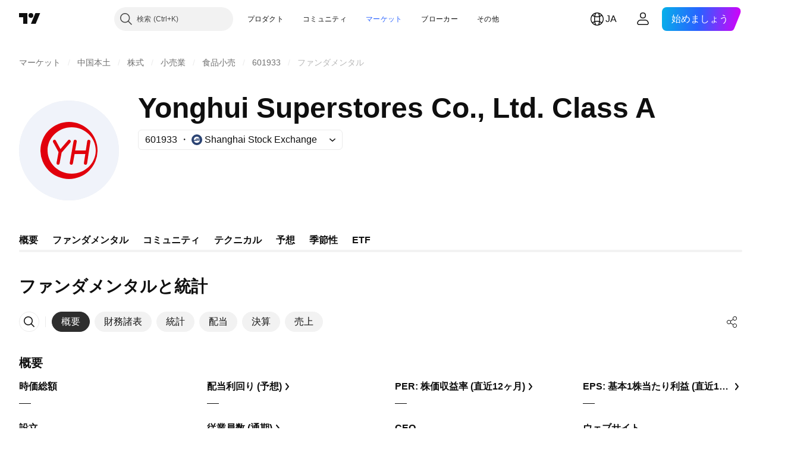

--- FILE ---
content_type: image/svg+xml
request_url: https://s3-symbol-logo.tradingview.com/source/SSE.svg
body_size: 193
content:
<!-- by TradingView --><svg width="18" height="18" viewBox="0 0 18 18" xmlns="http://www.w3.org/2000/svg"><path fill="#2B4373" d="M0 0h18v18H0z"/><path d="M14.13 9.32a5.19 5.19 0 0 0 0-.64h-.98l-.5.64h1.48Zm-.03.32h-1.75l-.52.65h2.15c.05-.21.1-.43.12-.65Zm-.21.97h-3.6a.13.13 0 0 1-.1-.23l1.65-1.87c.09-.1.2-.15.34-.15h1.92l-.05-.32h-1.8c-.35 0-.7.14-.94.4L9.4 10.53c-.24.26-.58.4-.94.4H4.23a5.14 5.14 0 0 0 9.66-.31Zm-9.87-.32h3.17c.36 0 .7-.15.94-.42l1.92-2.07c.25-.26.59-.4.94-.4h2.9l-.12-.33h-3.4c-.37 0-.72.15-.96.42L7.55 9.54c-.24.27-.59.42-.95.42H3.95l.07.33Zm-.15-.97L3.86 9a5.14 5.14 0 0 1 9.6-2.57h-4.2c-.37 0-.72.16-.96.43L6.5 8.9c-.24.27-.6.43-.96.43H3.87Z" fill="#fff"/></svg>

--- FILE ---
content_type: application/javascript; charset=utf-8
request_url: https://static.tradingview.com/static/bundles/ja.88523.d82382c0ef581ccec697.js
body_size: 1424
content:
(self.webpackChunktradingview=self.webpackChunktradingview||[]).push([[88523],{824267:e=>{e.exports=["モバイル"]},982129:e=>{e.exports=["プランを贈る"]},61743:e=>{e.exports=["CMEグループ先物"]},320135:e=>{e.exports=["CEXペア"]},353714:e=>{e.exports=["Cookieポリシー"]},62423:e=>{e.exports=["キャリア"]},874879:e=>{e.exports=["チャートライブラリ"]},121462:e=>{e.exports=["暗号コイン"]},945440:e=>{e.exports=["会社情報"]},947934:e=>{e.exports=["アクセシビリティ宣言"]},344371:e=>{e.exports=["アドバンスドチャート"]},136286:e=>{e.exports=["広告"]},769629:e=>{e.exports=["アプリ"]},243464:e=>{e.exports=["債券"]},827816:e=>{e.exports=["ブログ"]},281500:e=>{e.exports=["ブローカーシステムの統合"]},818636:e=>{e.exports=["ブローカー"]},458712:e=>{e.exports=["バグバウンティ・プログラム"]},282321:e=>{e.exports=["ビジネスソリューション"]},82679:e=>{e.exports=["成長機会"]},162087:e=>{e.exports=["DEXペア"]},875228:e=>{e.exports=["デスクトップ"]},659267:e=>{e.exports=["配当"]},534194:e=>{e.exports=["免責事項"]},122326:e=>{e.exports=["ETF"]},463405:e=>{e.exports=["決算"]},881413:e=>{e.exports=["経済"]},853818:e=>{e.exports=["教育"]},64745:e=>{e.exports=["教育プログラム"]},277010:e=>{e.exports=["エディターズピック"]},12790:e=>{e.exports=["Eurex先物"]},645766:e=>{e.exports=["機能"]},232041:e=>{e.exports=["フリーランサー"]},111153:e=>{e.exports=["ハウスルール"]},964689:e=>{e.exports=["ヒートマップ"]},156379:e=>{e.exports=["インジケーターとストラテジー"]},679031:e=>{e.exports=["アイデア"]},568346:e=>{e.exports=["概要"]},910731:e=>{e.exports={en:["Lightweight Charts™"]}},11697:e=>{e.exports=["モデレーター"]},842175:e=>{e.exports=["主要プロダクト"]},343195:e=>{e.exports=["その他プロダクト"]},385076:e=>{e.exports=["マーケットデータ"]},136554:e=>{e.exports=["メディアキット"]},4523:e=>{e.exports=["商品"]},585336:e=>{e.exports=["ソーシャルネットワーク"]},781882:e=>{e.exports=["セキュリティのヒント"]},538724:e=>{e.exports=["市場データ提供: {link_start}ICE Data Services{link_end}.{line_break}参照データ提供元: FactSet. Copyright © {current_year} FactSet Research Systems Inc.{line_break}© {current_year} TradingView, Inc. {line_break}Copyright © {current_year}, American Bankers Association. CUSIPデータベース提供元: FactSet Research Systems Inc. All rights reserved. {line_break}SEC提出書類およびその他ドキュメント提供元: {link_start}Quartr{link_end}."]},632457:e=>{e.exports=["スペースミッション"]},615466:e=>{e.exports=["スペシャルオファー"]},163355:e=>{e.exports=["ステータスページ"]},522014:e=>{e.exports=["株式"]},83298:e=>{e.exports=["スーパーチャート"]},217854:e=>{e.exports=["ポリシーとセキュリティ"]},409304:e=>{e.exports=["パートナープログラム"]},622709:e=>{e.exports={en:["Pine Script"]}},544798:e=>{e.exports={en:["Pine Script®"]}},901917:e=>{e.exports=["価格"]},494149:e=>{e.exports=["プライバシーポリシー"]},923387:e=>{e.exports=["お友達紹介"]},509850:e=>{e.exports=["ラブウォール"]},864428:e=>{e.exports=["私たちについて"]},973127:e=>{e.exports=["魔術師"]},716066:e=>{e.exports=["ウィジェット"]},59179:e=>{e.exports=["ツールとサブスクリプション"]},738348:e=>{e.exports=["タロットカード"]},98025:e=>{e.exports=["利用規約"]},842181:e=>{e.exports=["C63 TradeTime"]},571685:e=>{e.exports=["{title}上のTradingView"]},992453:e=>{e.exports=["TradingViewのメインページ"]},729555:e=>{e.exports=["TradingViewストア"]},957836:e=>{e.exports=["トレーディング"]},417572:e=>{e.exports=["トレードプラットフォーム"]},546854:e=>{e.exports=["米国株バンドルデータ"]}}]);

--- FILE ---
content_type: application/javascript; charset=utf-8
request_url: https://static.tradingview.com/static/bundles/58216.01c3d4181775e7973bb0.js
body_size: 8882
content:
(self.webpackChunktradingview=self.webpackChunktradingview||[]).push([[58216],{630783:(e,t,n)=>{"use strict";n.d(t,{useIntersectionObserver:()=>a});var i=n(779474),r=n(883991),o=n(804298);function a(e,t={},n=[]){const a=(0,i.useRef)(null),s=(0,i.useRef)(e);s.current=e;const{ref:l=null,...c}=t,u=(0,i.useRef)(c);(0,r.default)(t,u.current)||(u.current=t);const d=(0,o.useFunctionalRefObject)(l),f=(0,i.useCallback)((e=>{d(e),null!==a.current&&(a.current.disconnect(),null!==e&&a.current.observe(e))}),[d,a]);return(0,i.useEffect)((()=>(a.current=new IntersectionObserver(((e,t)=>s.current(e,t)),{...u.current,root:u.current?.root?.current}),d.current&&f(d.current),()=>{a.current?.disconnect()})),[d,u.current,...n]),f}},979765:(e,t,n)=>{"use strict";n.d(t,{useTooltipState:()=>o});var i=n(779474);function r(e){void 0!==e.current&&(clearTimeout(e.current),e.current=void 0)}function o(e){const{openDelay:t=0,closeDelay:n=0}=e,[o,a]=(0,i.useState)(!1),s=(0,i.useRef)(),l=(0,i.useCallback)((e=>{r(s);const i=e?t:n;i>0?s.current=window.setTimeout((()=>{a(e),s.current=void 0}),i):a(e)}),[t,n]),c=(0,i.useCallback)((()=>l(!0)),[l]),u=(0,i.useCallback)((()=>l(!1)),[l]),d=(0,i.useCallback)((()=>l(!o)),[o,l]),f=(0,i.useCallback)((()=>{r(s),a(!1)}),[]);return(0,i.useEffect)((()=>()=>{r(s)}),[]),{visible:o,open:c,close:u,toggle:d,closeInstantly:f}}},103717:(e,t,n)=>{"use strict";n.d(t,{QUOTE_INFO_PATHS:()=>s,categoryIdByPaths:()=>r,isStatementsCategoryPath:()=>o,pathsByCategoryId:()=>i});const i={"income statements":"/financials-income-statement/","balance sheet":"/financials-balance-sheet/","cash flow":"/financials-cash-flow/",statistics:"/financials-statistics-and-ratios/",dividends:"/financials-dividends/",earnings:"/financials-earnings/",revenue:"/financials-revenue/"},r={"/financials-income-statement/":"income statements","/financials-balance-sheet/":"balance sheet","/financials-cash-flow/":"cash flow"};function o(e){return"/financials-income-statement/"===e||"/financials-balance-sheet/"===e||"/financials-cash-flow/"===e}function a(e){return e.replace(/\//g,"")}const s=[`/:category(${a("/financials-income-statement/")})/:indicator`,`/:category(${a("/financials-balance-sheet/")})/:indicator`,`/:category(${a("/financials-cash-flow/")})/:indicator`,`/:category(${a("/financials-statistics-and-ratios/")})/:indicator`]},805966:(e,t,n)=>{"use strict";n.d(t,{OLD_SERIES_COLORS:()=>o,SERIES_COLORS:()=>r,getColorByIndex:()=>s,getItemByIndex:()=>a});var i=n(823291)
;const r=[i.colorsPalette["color-tv-blue-400"],i.colorsPalette["color-iguana-green-a700"],i.colorsPalette["color-tan-orange-500"],i.colorsPalette["color-sky-blue-400"],i.colorsPalette["color-berry-pink-a700"],i.colorsPalette["color-banana-yellow-700"],i.colorsPalette["color-minty-green-a400"],i.colorsPalette["color-berry-pink-a200"],i.colorsPalette["color-tv-blue-a100"],i.colorsPalette["color-grapes-purple-a700"],i.colorsPalette["color-ripe-red-a400"],i.colorsPalette["color-minty-green-500"],i.colorsPalette["color-grapes-purple-a100"],i.colorsPalette["color-deep-blue-a200"],i.colorsPalette["color-tan-orange-800"]],o=[i.colorsPalette["color-tv-blue-a200"],i.colorsPalette["color-sky-blue-300"],i.colorsPalette["color-banana-yellow-900"],i.colorsPalette["color-deep-blue-a100"],i.colorsPalette["color-banana-yellow-700"],i.colorsPalette["color-tv-blue-300"],i.colorsPalette["color-grapes-purple-a100"],i.colorsPalette["color-tv-blue-400"],i.colorsPalette["color-minty-green-300"],i.colorsPalette["color-berry-pink-300"],i.colorsPalette["color-tv-blue-a100"],i.colorsPalette["color-tan-orange-a200"],i.colorsPalette["color-iguana-green-400"],i.colorsPalette["color-ripe-red-400"],i.colorsPalette["color-sky-blue-300"],i.colorsPalette["color-banana-yellow-600"],i.colorsPalette["color-berry-pink-a200"],i.colorsPalette["color-tv-blue-200"],i.colorsPalette["color-banana-yellow-900"]];function a(e,t){const n=e[t%e.length];return n||e[0]}function s(e,t=r){return a(t,e)}},644212:(e,t,n)=>{"use strict";n.d(t,{MAX_VAL:()=>d,format:()=>f,getFractionalDigitsNumber:()=>h,getMetricPrefix:()=>_});var i=n(185842),r=n(712745),o=n(148544),a=n(760823),s=n(600968),l=n(196768);const c=new Map;let u=null;const d=1e100;function f(e,t,n=2){return Math.abs(e)>=d?"—":"volume"===t?function(e){u||(u=new a.VolumeFormatter);return u.format(e)}(e):"percents"===t?(0,l.forceLTRStrSsr)(function(e,t){let n="";e<0&&(n="−",e=-e);return n+function(e){if(c.has(e))return(0,i.ensureDefined)(c.get(e));const t=new o.NumericFormatter({precision:e});return c.set(e,t),t}(t).format(e)}(e,n)+"%"):(0,l.forceLTRStrSsr)(function(e){return(new s.FinancialsFormatter).format(e)}(e))}function _(e){const t=Math.abs(e);return t<995?{symbol:"",multiplier:1}:t<999995?{symbol:"K",multiplier:1e3}:t<999999995?{symbol:"M",multiplier:1e6}:t<999999999995?{symbol:"B",multiplier:1e9}:{symbol:"T",multiplier:1e12}}function h(e){const t=(0,r.Big)(e);return Math.max(t.c.length-t.e-1,0)}},494426:(e,t,n)=>{"use strict";n.d(t,{DEFAULT_MAX_DATA_ARRAY_LENGTH:()=>i});const i=5},420793:(e,t,n)=>{"use strict";n.d(t,{PeriodId:()=>i,convertFrequencyToPeriod:()=>p,generateTooltipValues:()=>D,getChartSeriesArray:()=>E,getDataFromQuotes:()=>S,getFinancialsDataFromQuotes:()=>Y,getFinancialsSets:()=>b,getFormattedPeriodsEnds:()=>R,getHistoricPeriodsDataFromQuotes:()=>A,getMaxDataLengthByPeriod:()=>M,getPerformanceSet:()=>v,getPeriodData:()=>C,getPeriodDataFromFinancials:()=>N,getPeriodsDataFromQuotes:()=>L,getTooltipValuesGeneratorWithOptions:()=>F,isQuoteValuesNull:()=>k,pastPerformanceColors:()=>g,
useHistoricPeriodsDataFromQuotes:()=>O,usePeriodsDataFromQuotes:()=>H});var i,r=n(779474),o=n(729193),a=n(185842),s=n(299442),l=n(823291),c=n(362373),u=n(805966),d=n(644212),f=n(975764),_=n(494426),h=n(196768);!function(e){e.Year="FY",e.Quarter="FQ",e.HalfYear="FH"}(i||(i={}));const g=[l.colorsPalette["color-tv-blue-a200"],l.colorsPalette["color-sky-blue-300"]];function p(e){return e&&2===e?i.HalfYear:i.Quarter}function m(e){if(e)return["banking"===e?{title:o.t(null,void 0,n(614053)),fields:["interest_income","non_interest_income"]}:"total_revenue","net_income","net_margin"]}function v(e,t){return{id:"income statements",title:o.t(null,void 0,n(111341)),chartType:"compare",fields:m(e),currency:t}}function b(e,t){return[{id:"income statements",title:o.t(null,void 0,n(583826)),chartType:"compare",fields:m(e),currency:t},{id:"balance sheet",title:o.t(null,void 0,n(86633)),chartType:"compare",marginTitle:o.t(null,void 0,n(521553)),fields:["total_assets","total_liabilities"],currency:t},{id:"cash flow",title:o.t(null,void 0,n(33446)),chartType:"lines",fields:["cash_f_operating_activities","cash_f_investing_activities","cash_f_financing_activities"],currency:t}]}function y(e){return e.hasOwnProperty("title")}const P=()=>({total_revenue:o.t(null,void 0,n(568091)),net_income:o.t(null,void 0,n(820098)),total_assets:o.t(null,void 0,n(799788)),total_liabilities:o.t(null,void 0,n(637991)),cash_f_operating_activities:o.t(null,void 0,n(476639)),cash_f_investing_activities:o.t(null,void 0,n(932475)),cash_f_financing_activities:o.t(null,void 0,n(967147)),net_margin:o.t(null,void 0,n(443976))});function w(e){return y(e)?e.title:(0,a.ensureDefined)(P()[e])}function I(e,t,n,i=_.DEFAULT_MAX_DATA_ARRAY_LENGTH){if(!y(e))return S(e,t,n,i);const r=e.fields.map((e=>S(e,t,n,i))),o=[];for(let e=0;e<r[0].length;e++){const t=r.map((t=>t[e]));o.push(t.every((e=>null===e))?null:t.reduce(((e,t)=>e+(t||0)),0))}return o}function S(e,t,n,i=_.DEFAULT_MAX_DATA_ARRAY_LENGTH){const r=n[t];if(!r)return[];return r[e].slice(0,i).reverse()}function C(e,t,n=_.DEFAULT_MAX_DATA_ARRAY_LENGTH){const i=e[t];if(i)return i.slice(0,n).reverse()}function E(e,t,n,i=0,r){if(!e.fields)return[];switch(e.chartType){case"compare":const o=[e.fields[0],e.fields[1]].map(((o,s)=>({type:"bar",name:w((0,a.ensureDefined)(o)),valueType:"numbers",values:T(I((0,a.ensureDefined)(o),t,(0,a.ensureDefined)(n))),defaultColor:(0,u.getColorByIndex)(s+i,r),showInLegend:!0,buildTooltip:F({unit:e.currency})})));let s;const l=e.fields[2];s=l?I(l,t,(0,a.ensureDefined)(n)):o[0].values.map(((e,t)=>{const n=o[1].values[t];return null===e||null===n?null:0===e?0:n/e*100}));const c={type:"line",name:e.marginTitle??w((0,a.ensureDefined)(l)),valueType:"percents",values:T(s),defaultColor:(0,u.getColorByIndex)(o.length+i,u.OLD_SERIES_COLORS),showInLegend:!0,buildTooltip:D};return[...o,c];case"lines":return e.fields.map(((o,s)=>({type:"line",name:w((0,a.ensureDefined)(o)),valueType:"numbers",values:T(I((0,a.ensureDefined)(o),t,(0,a.ensureDefined)(n))),defaultColor:(0,u.getColorByIndex)(s+i,r),
showInLegend:!0,buildTooltip:F({unit:e.currency})})));default:return[]}}function T(e){return e.map((e=>null!==e&&isNaN(e)?null:e))}function D(e,t,n,i){const r=e.values[n];if(null==r)return null;const o=(0,d.format)(r,e.valueType);return[{title:i?.capitalizeFirstLetter??!0?(0,f.capitalizeFirstLetter)(e.name.toLowerCase()):e.name,color:i?.color??(0,a.ensureDefined)(e.defaultColor),value:i?.withForceLtr?(0,h.forceLTRStr)(o):o,unit:i?.unit,endSlot:i?.endSlot}]}function F(e){return(t,n,i)=>D(t,0,i,e)}function A(e){const{fiscal_period_fy_h:t,fiscal_period_fq_h:n,fiscal_period_fh_h:r}=e;if(t||n||r)return{[i.Year]:t,[i.Quarter]:n,[i.HalfYear]:r}}function L(e){const{fiscal_period_fy:t,fiscal_period_fq:n,fiscal_period_fh:r}=e;if(t||n||r)return{[i.Year]:t,[i.Quarter]:n,[i.HalfYear]:r}}function O(e){const{fiscal_period_fy_h:t,fiscal_period_fq_h:n,fiscal_period_fh_h:i}=e||{};return(0,r.useMemo)((()=>e?A(e):void 0),[t,n,i])}function H(e){const{fiscal_period_fy:t,fiscal_period_fq:n,fiscal_period_fh:i}=e||{};return(0,r.useMemo)((()=>e?L(e):void 0),[t,n,i])}function N(e){if(!e)return;const t=e[i.Year]?.fiscal_period,n=e[i.Quarter]?.fiscal_period,r=e[i.HalfYear]?.fiscal_period;return t||n||r?{[i.Year]:t,[i.Quarter]:n,[i.HalfYear]:r}:void 0}function R(e,t,n){if(!e)return[];const r=function(e){const{fiscal_period_end_fy_h:t,fiscal_period_end_fq_h:n,fiscal_period_end_fh_h:r}=e;if(t||n||r)return{[i.Year]:t,[i.Quarter]:n,[i.HalfYear]:r}}(e);if(!r)return;const o=r[t];return o?o.slice(0,n).reverse().map((e=>e?(0,s.formatTime)(1e3*e,(0,c.getLocaleIso)(),"year","month"):"")):[]}function Y(e){const{total_revenue_fy_h:t,total_revenue_fq_h:n,total_revenue_fh_h:r,net_income_fy_h:o,net_income_fq_h:a,net_income_fh_h:s,total_assets_fy_h:l,total_assets_fq_h:c,total_assets_fh_h:u,total_liabilities_fy_h:d,total_liabilities_fq_h:f,total_liabilities_fh_h:_,cash_f_operating_activities_fy_h:h,cash_f_operating_activities_fq_h:g,cash_f_operating_activities_fh_h:p,cash_f_investing_activities_fy_h:m,cash_f_investing_activities_fq_h:v,cash_f_investing_activities_fh_h:b,cash_f_financing_activities_fy_h:y,cash_f_financing_activities_fq_h:P,cash_f_financing_activities_fh_h:w,fiscal_period_fy_h:I,fiscal_period_fq_h:S,fiscal_period_fh_h:C,interest_income_fy_h:E,interest_income_fq_h:T,interest_income_fh_h:D,non_interest_income_fy_h:F,non_interest_income_fq_h:L,non_interest_income_fh_h:O,net_margin_fy_h:H,net_margin_fq_h:N,net_margin_fh_h:R,fund_view_mode:Y}=e,M=A(e);if(M){const{[i.Year]:e,[i.Quarter]:A,[i.HalfYear]:B}=M,x=!e||"industrial"===Y&&k(t),Q=!A||"industrial"===Y&&k(n),U=!B;return{[i.Year]:x?void 0:{total_revenue:t,net_income:o,total_assets:l,total_liabilities:d,cash_f_operating_activities:h,cash_f_investing_activities:m,cash_f_financing_activities:y,fiscal_period:I,interest_income:E,non_interest_income:F,net_margin:H},[i.Quarter]:Q?void 0:{total_revenue:n,net_income:a,total_assets:c,total_liabilities:f,cash_f_operating_activities:g,cash_f_investing_activities:v,cash_f_financing_activities:P,fiscal_period:S,interest_income:T,non_interest_income:L,net_margin:N
},[i.HalfYear]:U?void 0:{total_revenue:r,net_income:s,total_assets:u,total_liabilities:_,cash_f_operating_activities:p,cash_f_investing_activities:b,cash_f_financing_activities:w,fiscal_period:C,interest_income:D,non_interest_income:O,net_margin:R}}}}function k(e){return!e||e.every((e=>null===e))}function M(e){switch(e){case i.Year:return 20;case i.Quarter:return 32;case i.HalfYear:return 16}}},628198:(e,t,n)=>{"use strict";n.d(t,{DEFAULT_PERIOD:()=>l,PERIODS:()=>s,getFinancialsPages:()=>o,getStatementsCategories:()=>a});var i=n(729193),r=n(420793);function o(){return[{id:"overview",children:i.t(null,void 0,n(568346))},{id:"statements",children:i.t(null,void 0,n(317638))},{id:"statistics",children:i.t(null,void 0,n(606857))},{id:"dividends",children:i.t(null,void 0,n(659267))},{id:"earnings",children:i.t(null,void 0,n(463405))},{id:"revenue",children:i.t(null,void 0,n(568091))}]}function a(){return[{id:"income statements",children:i.t(null,void 0,n(583826))},{id:"balance sheet",children:i.t(null,void 0,n(86633))},{id:"cash flow",children:i.t(null,void 0,n(33446))}]}const s=(e=r.PeriodId.Quarter)=>[{id:r.PeriodId.Year,title:i.t(null,void 0,n(732813))},{id:e,title:e===r.PeriodId.HalfYear?i.t(null,void 0,n(773552)):i.t(null,void 0,n(546712))}],l=e=>s(e)[1].id},151389:(e,t,n)=>{"use strict";n.d(t,{DEFAULT_CATEGORY_SETTINGS:()=>i,HISTORIC_VALUES_POSTFIX:()=>o,PEOPLE_COUNT_QUOTES:()=>r,PERIOD_POSTFIXES:()=>a});const i={"income statements":{defaultItems:["total_revenue","gross_profit","oper_income","pretax_income","net_income"],additionalField:1,displayGroups:!1},"balance sheet":{defaultItems:["total_assets","total_liabilities"],additionalField:0,displayGroups:!1},"cash flow":{defaultItems:["cash_f_operating_activities","cash_f_investing_activities","cash_f_financing_activities"],additionalField:1,displayGroups:!1},statistics:{defaultItems:["price_earnings","price_cash_flow"],additionalField:2,displayGroups:!0},dividends:{defaultItems:["dps_common_stock_prim_issue","dividends_yield"],additionalField:0,displayGroups:!1},earnings:{defaultItems:[],additionalField:0,displayGroups:!1},revenue:{defaultItems:[],additionalField:0,displayGroups:!1}},r=["number_of_employees","number_of_shareholders"],o="_h",a=["_fy","_fq","_fh","_ttm"]},592305:(e,t,n)=>{"use strict";n.d(t,{addOrRemoveIdFromSet:()=>k,createSortedCategoryList:()=>C,filterByViewModes:()=>y,filterCategoryList:()=>E,filterConfig:()=>m,filterHiddenItems:()=>b,findParentsSet:()=>M,flattenTree:()=>I,getAdditionalFieldPostfix:()=>R,getAdditionalFieldValue:()=>B,getFieldsByPeriodData:()=>W,getFinancialsDataV2:()=>h,getIdWithoutPeriod:()=>Y,getIndicatorPagePath:()=>U,getItemValueFromQuotes:()=>X,getItemValuesFromQuotes:()=>T,getOtherAvailablePeriod:()=>V,getPercentChange:()=>N,isCategoryId:()=>p,isEarningsValuesKind:()=>G,isPeriodAvailable:()=>q,isStatementsCategoryId:()=>g,prepareEarningsData:()=>H,sortByOrdinal:()=>w,splitByCategory:()=>S,toTree:()=>P,translateConfig:()=>v,valueFormatter:()=>x,valueFormatterWithZeroPrecision:()=>Q})
;var i=n(185842),r=n(729193),o=n(131890),a=n(103717),s=n(494426),l=n(644212),c=n(420793),u=n(151389),d=n(628198),f=n(663677);const _="/financial/fundamentals_config_v2/";function h(){return(0,o.fetch)(_,{credentials:"same-origin",headers:{"Content-Type":"application/json"},method:"GET"}).then((e=>e.json()))}function g(e){return"balance sheet"===e||"income statements"===e||"cash flow"===e}function p(e){return"dividends"===e||"revenue"===e||"statistics"===e||"earnings"===e}function m(e,t){return e.filter((e=>{const n=!e.hidden&&e.financialVisible,i=e.fundViewMode===t;return n&&i}))}function v(e){return e.map((e=>{const{name:t,group:i,...o}=e;return{...o,name:r.t(t,{context:"study"},n(884693)),group:r.t(i,{context:"study"},n(884693))}}))}function b(e){return e.filter((e=>!e.hidden))}function y(e,t){return e.filter((e=>t.includes(e.fundViewMode)))}function P(e){if(!e.length)return[];const t=Symbol(),n={},r={},o=[];for(const a of e){const e=(0,i.ensureDefined)(Y(a.id)),s=e,l=Y(a.parent),c=l??t;c===t&&o.push(s);const u=n[s]={...a,nestingLevel:-1,idWithoutPeriod:e,parentIdWithoutPeriod:l,periodData:a.periodData||[],shortTitle:a.shortTitle||""};(r[c]=r[c]??[]).push(u)}for(const t of e){const e=(0,i.ensureDefined)(Y(t.id));n[e].children=r[e],delete r[e]}(0,i.assert)(0===Object.keys(r).length);let a=0;for(;o.length>0&&a<e.length;){a++;const e=n[(0,i.ensureDefined)(o.shift())],t=e.parentIdWithoutPeriod;e.nestingLevel=t?n[t].nestingLevel+1:0,e.children?.forEach((e=>{o.push(e.idWithoutPeriod)}))}return r[t]}function w(e){const t=[...e];return t.sort(((e,t)=>e.ordinal-t.ordinal)),t.forEach((e=>{e.children&&(e.children=w(e.children))})),t}function I(e,t,n){let i=[];return e.forEach((e=>{if(!e.children||!e.children.length)return void(i=[...i,e]);const r=n?e.children.filter(n):e.children;if(!r.length)return void(i=[...i,{...e,children:void 0}]);if(!!t&&t(e))return void(i=[...i,e]);const o=I(r,t,n);i=[...i,e,...o]})),i}function S(e){const t=[...e],n={dividends:[]};return t.forEach((e=>{const t=e.category.toLowerCase();n[t]?n[t].push(e):n[t]=[e]})),n}function C(e){if(!e.length)return{};const t=S(P(function(e){const t=new Map;for(const n of e){const e=(0,i.ensureDefined)(Y(n.id)),r=e&&t.get(e);if(r)(0,i.ensureDefined)(r.periodData).push({period:n.period});else{const r={...n,idWithoutPeriod:(0,i.ensureDefined)(Y(n.id)),nestingLevel:-1,periodData:[],shortTitle:""};r.periodData=[{period:n.period}],t.set(e,r)}}return Array.from(t.values())}(e))),n={};return Object.entries(t).forEach((([e,t])=>{n[e]=function(e){const t=w(e),n=new Map;return t.forEach((e=>{const{group:t,ordinal:i}=e,r=n.get(t);(void 0===r||r>i)&&n.set(t,i)})),t.sort(((e,t)=>(0,i.ensureDefined)(n.get(e.group))-(0,i.ensureDefined)(n.get(t.group))||e.ordinal-t.ordinal)),t}(t)})),n}function E(e,t,n){function i(e,t){const{children:r,...o}=e;if(r){const e=r.map((e=>i(e,t))).filter(Boolean);if(e.length)return{...o,children:e}}return e.name.toLowerCase().includes(t.toLowerCase())&&e.periodData.find((e=>e.period===n))?{...o,children:void 0}:null}
return e.map((e=>i(e,t))).filter(Boolean)}function T(e,t,n=0,i,r,o=s.DEFAULT_MAX_DATA_ARRAY_LENGTH){const a=`${Y(e)}_${i.toLowerCase()}`;let l=new Array(o).fill(null),d=[];if(t){const e=t[a+u.HISTORIC_VALUES_POSTFIX];if(e){const t=function(e,t,n,i){const r=e.length>n,o=e.slice(0,n).reverse(),a=[];if(i){const n=e.slice(0,e.length).reverse();n.forEach(((e,i)=>{if(0===i&&r)return;if(0===i)return void a.push(NaN);let o;if(t!==c.PeriodId.Year){const r=i-(t===c.PeriodId.Quarter?4:2);o=n[r]?N(Number(n[r]),Number(e)):NaN}else o=N(Number(n[i-1]),Number(e));a.push(o)}))}return{values:o,changes:a.slice(-n)}}(e,i,o,r);l=t.values,t.changes&&(d=t.changes)}if(0!==n&&3!==n){const e=t[Y(a)+R(n)]||null,i=a.endsWith("_fq");return{values:l,changes:r?d:void 0,additional:e,additionalChange:!r||1===n&&i?void 0:N(Number(l[l.length-1]),Number(e))}}}return{values:l,changes:r?d:void 0,additional:0===n?void 0:null}}function D(e){return null===e.Estimate&&null===e.Actual}function F(e,t){const n=e.length-1;let i=t?n:0;const r=t?[...e].reverse().entries():e.entries();for(const[e,t]of r)if(!D(t)){i=e;break}return t?n-i:i}function A(e,t){if(!t||!t.length)return{estimateStartIndex:-1,items:[]};if(!function(e){return e.every((e=>null!==e.FiscalPeriod))}(t)||t.every(D))return{estimateStartIndex:-1,items:[]};const n=[...t].sort(((e,t)=>e.FiscalPeriod>t.FiscalPeriod?1:-1));let i=null;for(let e=n.length-1;e--;e>=0){if(n[e].IsReported){i=e;break}}const r=null!==i?i+1:F(n,!0)-4,o=Math.max(0,r-e),a=Math.min(n.length,r+4),s=n.slice(o,a),l=F(s,!1);return{estimateStartIndex:r<e?r-l:e-l,items:s.slice(l)}}function L(e,t){if(e.reported.push(t.Actual),e.estimate.push(t.Estimate),null!==t.Actual&&null!==t.Estimate){const n=(t.Actual-t.Estimate)/Math.abs(t.Estimate)*100;e.surprise.push(isFinite(n)?n:null)}else e.surprise.push(null);return e.periods.push(t.FiscalPeriod),e}const O={[c.PeriodId.Year]:"_fy",[c.PeriodId.HalfYear]:"_fh",[c.PeriodId.Quarter]:"_fq"};function H(e,t,n){if(!e)return null;const i=O[t],r="earnings"+i+u.HISTORIC_VALUES_POSTFIX,o="revenues"+i+u.HISTORIC_VALUES_POSTFIX,a=n??(0,c.getMaxDataLengthByPeriod)(t),{items:s,estimateStartIndex:l}=A(a,e[r]),d=s.reduce(L,{reported:[],estimate:[],surprise:[],periods:[]}),{items:f}=A(a,e[o]),_=f.reduce(L,{reported:[],estimate:[],surprise:[],periods:[]}),h=e=>!e.reported.length&&!e.estimate.length;return{earnings:h(d)?null:d,revenues:h(_)?null:_,estimateStartIndex:l}}function N(e,t,n){if(0===e||e<0&&t>0)return NaN;const i=(t-e)/Math.abs(e)*100;return n?i:Number(i.toFixed(2))}function R(e){switch(e){case 2:return"_current";case 1:return"_ttm"}return""}function Y(e){if(e)for(let t=0;t<u.PERIOD_POSTFIXES.length;t++){const n=u.PERIOD_POSTFIXES[t];if(e.endsWith(n))return e.slice(0,-n.length)}return e}function k(e,t){const n=new Set(t);return n.has(e)?n.delete(e):n.add(e),n}function M(e,t){let n=new Set;const i=Symbol();for(let r=0;r<e.length;r++){const{idWithoutPeriod:o,parentIdWithoutPeriod:a=i,children:s}=e[r];if(s?.length){const e=M(s,t);n=new Set([...Array.from(n),...Array.from(e)])}
(t.has(o)||n.size>0)&&a!==i&&n.add(a)}return n}function B(e){switch(e){case 2:return r.t(null,void 0,n(678168));case 1:return r.t(null,void 0,n(847141));case 3:return"";case 0:return}}function x(e){return"string"==typeof e?e:null===e?"—":(0,l.format)(e,"numbers")}function Q(e,t){return"string"==typeof e?e:t&&u.PEOPLE_COUNT_QUOTES.includes(t)?(0,f.formatFinancialsWithZeroPrecisionAndPlaceholder)(e)??"—":x(e)}function U(e,t){const n=e.toLowerCase();if(!g(n)&&"statistics"!==n)throw new Error("Bad item category id");return`${a.pathsByCategoryId[n]}${t.replace(/_/g,"-")}/`}function V(e,t){const n=(0,d.PERIODS)(t);return e&&q(e,t)?(0,i.ensureDefined)(n.find((t=>t.id!==e))).id:(0,d.DEFAULT_PERIOD)(t)}function q(e,t){return(0,d.PERIODS)(t).some((t=>t.id===e))}function G(e){return["reported","estimate","surprise"].includes(e)}function W(e,t,n){const i={[c.PeriodId.Year]:[],[c.PeriodId.Quarter]:[],[c.PeriodId.HalfYear]:[]};return Object.keys(i).forEach((r=>{t.forEach((t=>{const o=X(t,e,r,n);i[r].push(o)}))})),i}function X(e,t,n,i){const r=`${Y(e)}_${n.toLowerCase()}`;return i?t[r+u.HISTORIC_VALUES_POSTFIX]:t[r]}},778282:(e,t,n)=>{"use strict";n.d(t,{useChangeUserState:()=>a});var i=n(779474),r=n(714344);let o=null;function a(e){const[t,n]=(0,i.useState)(e);return(0,i.useEffect)((()=>(window.loginStateChange.subscribe(null,r),o?.stateChanged.subscribe(null,r),()=>{window.loginStateChange.unsubscribe(null,r),o?.stateChanged.unsubscribe(null,r)})),[]),t;function r(){n({isPro:Boolean(window.user.is_pro),isAuthenticated:window.is_authenticated})}}o=(0,r.subscriptionNotification)()},714344:(e,t,n)=>{"use strict";n.d(t,{SubscriptionEventType:()=>d,subscriptionNotification:()=>_});var i=n(729193),r=n(813169),o=n(875500),a=n(77357),s=n(896380),l=n.n(s);const c=(0,a.getLogger)("SubscriptionNotification"),u="subscriptionPermissionHasChanged";var d;!function(e){e.Subscribe="subscribe",e.Unsubscribe="unsubscribe",e.Downgrade="downgrade",e.Upgrade="upgrade",e.Change="change",e.PaymentMethodChanged="paymentmethodChanged",e.AgreementSigned="agreementSigned",e.MarketProfileDataUpdated="marketProfileDataUpdated",e.BrokerGift="brokerGift"}(d||(d={}));class f{constructor(){this.stateChanged=new o.Delegate,this._handlers=[],this._windowEventsHandlers=[],this._stateChangeHandlers=[]}on(e,t){const n=n=>{let i=null;try{i=JSON.parse(n)}catch{return void c.logWarn(`Failed to parse JSON: ${n}`)}e!==d.Change&&e!==i.type||t(i,{currentTab:!1})},i=n=>{e!==d.Change&&e!==n.type||t(n,{currentTab:!0})};r.TVXWindowEvents.on(u,n),this.stateChanged.subscribe(null,i),this._handlers.push(t),this._windowEventsHandlers.push(n),this._stateChangeHandlers.push(i)}off(e){let t;for(;-1!==t;)t=this._handlers.indexOf(e),t>-1&&(r.TVXWindowEvents.off(u,this._windowEventsHandlers[t]),this.stateChanged.unsubscribe(null,this._stateChangeHandlers[t]),this._handlers.splice(t,1),this._windowEventsHandlers=this._windowEventsHandlers.splice(t,1),this._stateChangeHandlers=this._stateChangeHandlers.splice(t,1))}showNotification(){
Promise.all([n.e(68687),n.e(46970),n.e(27848),n.e(64116),n.e(98729),n.e(45448),n.e(23038),n.e(40911),n.e(72644),n.e(72430),n.e(70415),n.e(29365),n.e(17975),n.e(50541),n.e(19769)]).then(n.bind(n,490331)).then((({showSubscriptionHasBeenChangedDialog:e})=>{e({pushReload:!0})}))}showChartNotification(){Promise.all([n.e(68687),n.e(46970),n.e(27848),n.e(64116),n.e(98729),n.e(45448),n.e(23038),n.e(40911),n.e(72644),n.e(72430),n.e(70415),n.e(29365),n.e(17975),n.e(50541),n.e(19769)]).then(n.bind(n,490331)).then((({showSubscriptionHasBeenChangedDialog:e})=>{e({content:i.t(null,void 0,n(2105))})}))}showChartAgreementNotification(){Promise.all([n.e(68687),n.e(46970),n.e(27848),n.e(64116),n.e(98729),n.e(45448),n.e(23038),n.e(40911),n.e(72644),n.e(72430),n.e(70415),n.e(29365),n.e(17975),n.e(50541),n.e(19769)]).then(n.bind(n,490331)).then((({showSubscriptionHasBeenChangedDialog:e})=>{e({title:i.t(null,void 0,n(121498)),content:i.t(null,void 0,n(27438))})}))}showBillingTimeoutNotification(){Promise.all([n.e(68687),n.e(46970),n.e(27848),n.e(64116),n.e(98729),n.e(45448),n.e(23038),n.e(40911),n.e(72644),n.e(72430),n.e(70415),n.e(29365),n.e(17975),n.e(50541),n.e(19769)]).then(n.bind(n,490331)).then((({showSubscriptionHasBeenChangedDialog:e})=>{e({title:i.t(null,void 0,n(66594)),content:i.t(null,void 0,n(554227)),pushReload:!0,icon:l()})}))}async showBrokerGiftNotification({brokerLabel:e,planName:t,daysLeft:r}){const{showSubscriptionHasBeenChangedDialog:o}=await Promise.all([n.e(68687),n.e(46970),n.e(27848),n.e(64116),n.e(98729),n.e(45448),n.e(23038),n.e(40911),n.e(72644),n.e(72430),n.e(70415),n.e(29365),n.e(17975),n.e(50541),n.e(19769)]).then(n.bind(n,490331));o({title:i.t(null,void 0,n(528171)),content:i.t(null,{plural:"{brokerLabel} has upgraded your subscription to {planName} for {daysLeft} days. Please reload the chart to fire up the new changes.",count:Number(r),replace:{brokerLabel:e,planName:t,daysLeft:r}},n(624909))})}xWindowEventsEmit(e){r.TVXWindowEvents.emit(u,JSON.stringify(e))}currentTabEmit(e){this.stateChanged.fire(e)}emit(e){this.currentTabEmit(e),this.xWindowEventsEmit(e)}static getInstance(){return f._instance||(f._instance=new f),f._instance}}function _(){return f.getInstance()}},975764:(e,t,n)=>{"use strict";function i(e){return e.charAt(0).toUpperCase()+e.substring(1)}n.d(t,{capitalizeFirstLetter:()=>i})},518579:e=>{e.exports='<svg xmlns="http://www.w3.org/2000/svg" viewBox="0 0 18 18" width="18" height="18"><path fill="currentColor" d="M9.84 9 6.62 5.33l.76-.66L11.16 9l-3.78 4.33-.76-.66L9.84 9Z"/></svg>'},896380:e=>{
e.exports='<svg xmlns="http://www.w3.org/2000/svg" viewBox="0 0 120 120" width="120" height="120"><path fill="currentColor" d="M83.12 59.5c0-5.13-1.67-9.86-4.49-13.69l3.22-2.37A27.1 27.1 0 0 1 60.02 86.6h-.05l-.53-.02 7.12 7.12-2.83 2.83-12.2-12.2L62.5 73.36l2.83 2.82-6.36 6.36 1.1.05a23.1 23.1 0 0 0 23.05-23.1ZM42.85 73.92a23.1 23.1 0 0 1 18.56-36.78l1.1.05-6.36 6.35 2.83 2.83 10.97-10.96-12.2-12.2-2.83 2.83 7.13 7.12-.54-.02h-.05a27.1 27.1 0 0 0-21.83 43.15l3.22-2.37Z"/><path fill="currentColor" d="M8 30A22 22 0 0 1 30 8h60a22 22 0 0 1 22 22v60a22 22 0 0 1-22 22H30A22 22 0 0 1 8 90V30Zm22-18a18 18 0 0 0-18 18v60a18 18 0 0 0 18 18h60a18 18 0 0 0 18-18V30a18 18 0 0 0-18-18H30Z"/></svg>'}}]);

--- FILE ---
content_type: image/svg+xml
request_url: https://s3-symbol-logo.tradingview.com/yonghui-superstores--big.svg
body_size: 209
content:
<!-- by TradingView --><svg width="56" height="56" viewBox="0 0 56 56" xmlns="http://www.w3.org/2000/svg"><path fill="#F0F3FA" d="M0 0h56v56H0z"/><path d="M31.6 22.01a.9.9 0 0 1 .73 1.06L31.45 28h5.97l.8-5.23a.9.9 0 0 1 1.02-.76.9.9 0 0 1 .75 1.04l-1.84 12.18a.9.9 0 0 1-1.02.76.9.9 0 0 1-.75-1.04l.76-4.95h-6l-.94 5.25a.9.9 0 0 1-1.04.74.9.9 0 0 1-.72-1.06l2.13-12.18a.9.9 0 0 1 1.03-.74ZM19.44 22.12a.85.85 0 0 1 1.18.34l2.6 4.76 4.27-4.92a.84.84 0 0 1 1.22-.07c.36.34.39.92.07 1.29l-4.9 5.66-1.14 6.08c-.09.5-.54.82-1.02.72a.9.9 0 0 1-.68-1.06l1.11-6-3.04-5.56a.93.93 0 0 1 .33-1.24Z" fill="#E1000C"/><path fill-rule="evenodd" d="M28 44a16 16 0 1 0 0-32 16 16 0 0 0 0 32Zm1.5-3C36.96 41 43 35.18 43 28s-6.04-13-13.5-13S16 20.82 16 28s6.04 13 13.5 13Z" fill="#E1000C"/></svg>